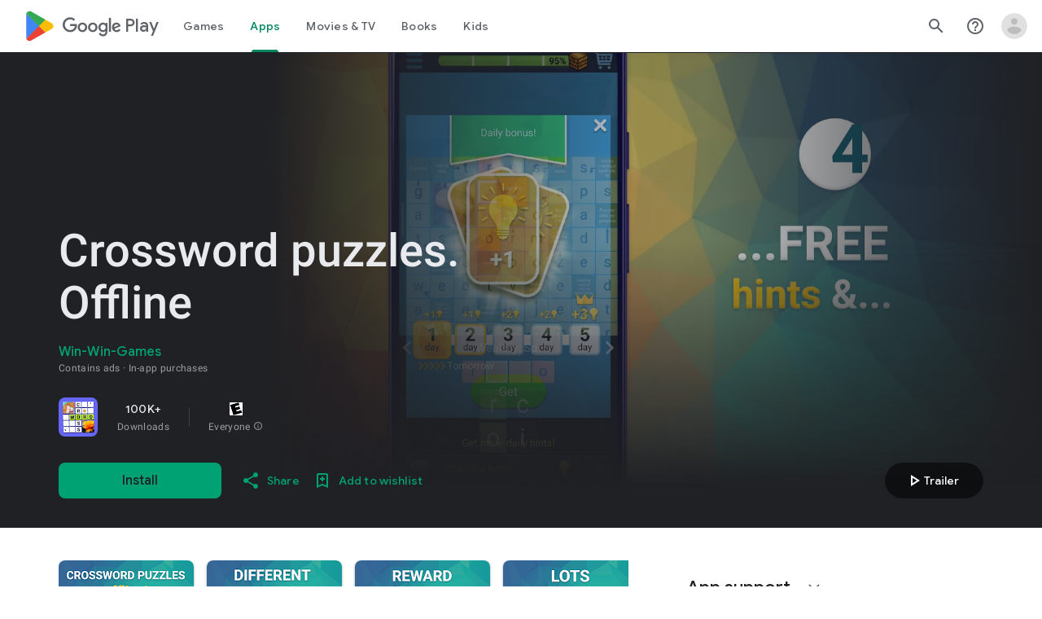

--- FILE ---
content_type: text/plain; charset=utf-8
request_url: https://play.google.com/play/log?format=json&authuser&proto_v2=true
body_size: -435
content:
["900000","1768551240771"]

--- FILE ---
content_type: text/javascript; charset=UTF-8
request_url: https://www.gstatic.com/_/boq-play/_/js/k=boq-play.PlayStoreUi.en_US.Ae3awK4TYmA.2021.O/ck=boq-play.PlayStoreUi.9kB7SD1bHDc.L.B1.O/am=GxZ3gD3vDwAASTDg98R_2BY/d=1/exm=A7fCU,ArluEf,BBI74,BVgquf,BfdUQc,EFQ78c,FuzVxc,GkRiKb,HnDLGf,I8lFqf,IJGqxf,IZT63,IcVnM,JH2zc,JNoxi,JWUKXe,KUM7Z,LCkxpb,LEikZe,LvGhrf,MI6k7c,MdUzUe,MpJwZc,NkbkFd,NwH0H,O1Gjze,O6y8ed,OTA3Ae,P6sQOc,PHUIyb,PrPYRd,QIhFr,RMhBfe,RQJprf,RqjULd,RyvaUb,SdcwHb,SpsfSb,UUJqVe,UZStuc,Uas9Hd,Ulmmrd,V3dDOb,WO9ee,XVMNvd,Z5uLle,Z5wzge,ZDZcre,ZwDk9d,_b,_tp,aTwUve,aW3pY,byfTOb,chfSwc,dfkSTe,e5qFLc,fI4Vwc,fl2Zj,gychg,hKSk3e,hc6Ubd,indMcf,kJXwXb,kjKdXe,lazG7b,lpwuxb,lsjVmc,lwddkf,m9oV,mI3LFb,mdR7q,n73qwf,nKuFpb,oEJvKc,p3hmRc,pCKBF,pYCIec,pjICDe,pw70Gc,q0xTif,qTnoBf,qqarmf,rpbmN,sJhETb,sOXFj,soHxf,t1sulf,tBvKNb,tKHFxf,vNKqzc,vrGZEc,w9hDv,wg1P6b,ws9Tlc,xQtZb,xUdipf,yABLaf,yNB6me,ywOR5c,z5Gxfe,zBPctc,zbML3c,zr1jrb/excm=_b,_tp,appdetailsview/ed=1/wt=2/ujg=1/rs=AB1caFVQ5Bw4ZhtxE5wa_JTEKSyv40rS4A/ee=EVNhjf:pw70Gc;EmZ2Bf:zr1jrb;Hs0fpd:jLUKge;JsbNhc:Xd8iUd;K5nYTd:ZDZcre;LBgRLc:SdcwHb;Me32dd:MEeYgc;NJ1rfe:qTnoBf;NPKaK:SdcwHb;NSEoX:lazG7b;Pjplud:EEDORb;QGR0gd:Mlhmy;Rdd4dc:WXw8B;SNUn3:ZwDk9d;ScI3Yc:e7Hzgb;Uvc8o:VDovNc;YIZmRd:A1yn5d;a56pNe:JEfCwb;cEt90b:ws9Tlc;d0xV3b:KoEHyd;dIoSBb:SpsfSb;dowIGb:ebZ3mb;eBAeSb:zbML3c;iFQyKf:QIhFr;ikbPFc:UfnShf;lOO0Vd:OTA3Ae;nAu0tf:z5Gxfe;oGtAuc:sOXFj;pXdRYb:MdUzUe;qQEoOc:KUM7Z;qafBPd:yDVVkb;qddgKe:xQtZb;sgjhQc:bQAegc;wR5FRb:O1Gjze;wZnI8b:Oh9t6d;xqZiqf:BBI74;yEQyxe:TLjaTd;yxTchf:KUM7Z;zxnPse:GkRiKb/dti=1/m=Wt6vjf,hhhU8,FCpbqb,WhJNk
body_size: 823
content:
"use strict";this.default_PlayStoreUi=this.default_PlayStoreUi||{};(function(_){var window=this;
try{
_.r("Wt6vjf");
var yob=class extends _.v{constructor(a){super(a,0,yob.De)}hc(){return _.zj(this,1,_.fc)}Je(a){return _.Fj(this,1,a,_.fc)}};yob.De="f.bo";var zob=function(a){a.eN&&(window.clearTimeout(a.eN),a.eN=0)},Aob=function(a){const b=_.plb.get(window.location.protocol=="https:"?"SAPISID":"APISID","");a.FL=a.tJ!==""&&b==="";a.QU=a.tJ!=b;a.tJ=b},Cob=function(a){a.GD=!0;const b=Bob(a);let c="rt=r&f_uid="+_.xf(a.VN);_.fm(b,(0,_.bb)(a.O,a),"POST",c)},fM=function(a){if(a.wS||a.GD)zob(a),a.eN=window.setTimeout((0,_.bb)(a.H,a),Math.max(3,a.zJ)*1E3)},Bob=function(a){const b=new _.rp(a.j3);a.dP!=null&&_.Cp(b,"authuser",a.dP);return b},Dob=function(a){a.FL||
(a.GD=!0,a.zJ=Math.min((a.zJ||3)*2,60),fM(a))},Eob=class extends _.Nf{Gc(){this.wS=!1;zob(this);super.Gc()}H(){Aob(this);if(this.GD)return Cob(this),!1;if(!this.QU)return fM(this),!0;this.dispatchEvent("m");if(!this.VN)return fM(this),!0;this.FL?(this.dispatchEvent("o"),fM(this)):Cob(this);return!1}O(a){a=a.target;Aob(this);if(_.im(a)){this.zJ=0;if(this.FL)this.GD=!1,this.dispatchEvent("o");else if(this.QU)this.dispatchEvent("p");else{try{var b=_.km(a);const d=JSON.parse(b.substring(b.indexOf("\n")));
var c=(new yob(d[0])).hc()}catch(d){_.ig(d);this.dispatchEvent("q");Dob(this);return}this.GD=!1;c?this.dispatchEvent("n"):this.dispatchEvent("o")}fM(this)}else{if(a.qh()!=0){b="";try{b=_.km(a)}catch(d){}c=a.qh()<500;a=Error("sd`"+a.qh()+"`"+Bob(this).toString()+"`"+String(a.La)+"`"+b);c&&_.ig(a);this.dispatchEvent("q")}Dob(this)}}};_.m=Eob.prototype;_.m.zJ=0;_.m.eN=0;_.m.tJ=null;_.m.FL=!1;_.m.QU=!1;_.m.dP=null;_.m.j3="/_/idv/";_.m.VN="";_.m.wS=!1;_.m.GD=!1;_.xe(_.roa,Eob);_.ab().dk(function(a){const b=new Eob;_.Bn(a,_.roa,b);if(_.zm()){a=_.$la();var c=_.rg("WZsZ1e").string(null);b.VN=a;c!==void 0&&(b.tJ=c);a=_.qp();_.nb(a,"/")||(a="/"+a);b.j3=a+"/idv/";(a=_.ym())&&_.rg("gGcLoe").Eu(!1)&&(b.dP=a);b.wS=!0;b.H()}});
_.u();
_.r("hhhU8");
var ylb;new _.pi(a=>{ylb=a});_.uUa();_.Zf(()=>{ylb()});
_.u();
_.r("FCpbqb");
_.ab().dk(function(a){_.$f(_.goa,a)});
_.u();
_.r("WhJNk");
var qlb=function(){var a=_.plb;if(!_.ca.navigator.cookieEnabled)return!1;if(!a.Df())return!0;a.set("TESTCOOKIESENABLED","1",{aT:60});if(a.get("TESTCOOKIESENABLED")!=="1")return!1;a.remove("TESTCOOKIESENABLED");return!0},rlb=new Date(1262304E6),slb=new Date(12779424E5),tlb=new Date(129384E7),ulb=function(a,b){b?a.push(Math.round((b-rlb.getTime())/6E4)):a.push(null)},vlb=function(a,b,c){a.push(b.getTimezoneOffset()/15+56);a:{var d=b.getTimezoneOffset();const e=c.getTimezoneOffset();if(d!=e)for(b=b.getTime()/
6E4,c=c.getTime()/6E4;b<=c;){const f=(b>>1)+(c>>1),g=f*6E4,h=(new Date(g+3E4)).getTimezoneOffset();if((new Date(g-3E4)).getTimezoneOffset()!=h){d=g;break a}if(h==d)b=f+1;else if(h==e)c=f-1;else break}d=null}ulb(a,d)};var wlb=class extends _.Qs{static Na(){return{service:{window:_.Vt}}}constructor(a){super();this.H=a.service.window;if(!_.rg("xn5OId").Wb(!1)&&qlb()&&_.plb.get("OTZ")===void 0){a=_.plb;var b=a.set;var c=[];const d=new Date;ulb(c,d.getTime());c.push(d.getTimezoneOffset()/15+56);vlb(c,rlb,slb);vlb(c,slb,tlb);c=c.join("_");b.call(a,"OTZ",c,{aT:2592E3,path:"/",domain:void 0,Sda:this.H.get().location.protocol==="https:"})}}};_.Ms(_.goa,wlb);
_.u();
}catch(e){_._DumpException(e)}
}).call(this,this.default_PlayStoreUi);
// Google Inc.
